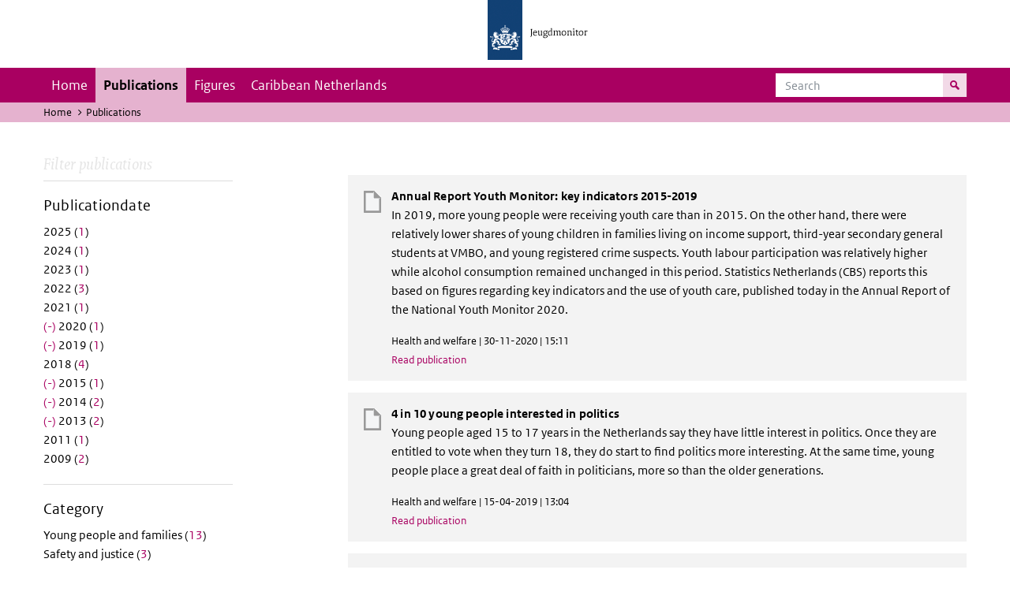

--- FILE ---
content_type: text/html; charset=UTF-8
request_url: https://jeugdmonitor.cbs.nl/en/publications?f%5B0%5D=datum%3A2012&f%5B1%5D=datum%3A2013&f%5B2%5D=datum%3A2014&f%5B3%5D=datum%3A2015&f%5B4%5D=datum%3A2016&f%5B5%5D=datum%3A2019&f%5B6%5D=datum%3A2020&f%5B7%5D=themes%3A9
body_size: 4905
content:
<!DOCTYPE html>
<html lang="en" dir="ltr">
  <head>
    <meta charset="utf-8" />
<link rel="canonical" href="https://jeugdmonitor.cbs.nl/en/publications" />
<meta name="Generator" content="Drupal 10 (https://www.drupal.org)" />
<meta name="MobileOptimized" content="width" />
<meta name="HandheldFriendly" content="true" />
<meta name="viewport" content="width=device-width, initial-scale=1.0" />
<meta http-equiv="x-ua-compatible" content="ie=edge" />
<link rel="icon" href="/themes/custom/jeugdmonitor/favicon.ico" type="image/vnd.microsoft.icon" />

    <title>Publications | Jeugdmonitor</title>
    <link rel="stylesheet" media="all" href="/themes/contrib/stable/css/system/components/ajax-progress.module.css?suv0ph" />
<link rel="stylesheet" media="all" href="/themes/contrib/stable/css/system/components/align.module.css?suv0ph" />
<link rel="stylesheet" media="all" href="/themes/contrib/stable/css/system/components/autocomplete-loading.module.css?suv0ph" />
<link rel="stylesheet" media="all" href="/themes/contrib/stable/css/system/components/fieldgroup.module.css?suv0ph" />
<link rel="stylesheet" media="all" href="/themes/contrib/stable/css/system/components/container-inline.module.css?suv0ph" />
<link rel="stylesheet" media="all" href="/themes/contrib/stable/css/system/components/clearfix.module.css?suv0ph" />
<link rel="stylesheet" media="all" href="/themes/contrib/stable/css/system/components/details.module.css?suv0ph" />
<link rel="stylesheet" media="all" href="/themes/contrib/stable/css/system/components/hidden.module.css?suv0ph" />
<link rel="stylesheet" media="all" href="/themes/contrib/stable/css/system/components/item-list.module.css?suv0ph" />
<link rel="stylesheet" media="all" href="/themes/contrib/stable/css/system/components/js.module.css?suv0ph" />
<link rel="stylesheet" media="all" href="/themes/contrib/stable/css/system/components/nowrap.module.css?suv0ph" />
<link rel="stylesheet" media="all" href="/themes/contrib/stable/css/system/components/position-container.module.css?suv0ph" />
<link rel="stylesheet" media="all" href="/themes/contrib/stable/css/system/components/progress.module.css?suv0ph" />
<link rel="stylesheet" media="all" href="/themes/contrib/stable/css/system/components/reset-appearance.module.css?suv0ph" />
<link rel="stylesheet" media="all" href="/themes/contrib/stable/css/system/components/resize.module.css?suv0ph" />
<link rel="stylesheet" media="all" href="/themes/contrib/stable/css/system/components/sticky-header.module.css?suv0ph" />
<link rel="stylesheet" media="all" href="/themes/contrib/stable/css/system/components/system-status-counter.css?suv0ph" />
<link rel="stylesheet" media="all" href="/themes/contrib/stable/css/system/components/system-status-report-counters.css?suv0ph" />
<link rel="stylesheet" media="all" href="/themes/contrib/stable/css/system/components/system-status-report-general-info.css?suv0ph" />
<link rel="stylesheet" media="all" href="/themes/contrib/stable/css/system/components/tabledrag.module.css?suv0ph" />
<link rel="stylesheet" media="all" href="/themes/contrib/stable/css/system/components/tablesort.module.css?suv0ph" />
<link rel="stylesheet" media="all" href="/themes/contrib/stable/css/system/components/tree-child.module.css?suv0ph" />
<link rel="stylesheet" media="all" href="/themes/contrib/stable/css/views/views.module.css?suv0ph" />
<link rel="stylesheet" media="all" href="/themes/contrib/classy/css/components/messages.css?suv0ph" />
<link rel="stylesheet" media="all" href="/themes/custom/jeugdmonitor/dist/css/violet.css?suv0ph" />

    
  </head>
  <body>

  <!-- PiwikPro -->
  <script type="text/javascript">
    (function(window, document, dataLayerName, id) {
      window[dataLayerName]=window[dataLayerName]||[],window[dataLayerName].push({start:(new Date).getTime(),event:"stg.start"});var scripts=document.getElementsByTagName('script')[0],tags=document.createElement('script');
      function stgCreateCookie(a,b,c){var d="";if(c){var e=new Date;e.setTime(e.getTime()+24*c*60*60*1e3),d="; expires="+e.toUTCString()}document.cookie=a+"="+b+d+"; path=/"}
      var isStgDebug=(window.location.href.match("stg_debug")||document.cookie.match("stg_debug"))&&!window.location.href.match("stg_disable_debug");stgCreateCookie("stg_debug",isStgDebug?1:"",isStgDebug?14:-1);
      var qP=[];dataLayerName!=="dataLayer"&&qP.push("data_layer_name="+dataLayerName),isStgDebug&&qP.push("stg_debug");var qPString=qP.length>0?("?"+qP.join("&")):"";
      tags.async=!0,tags.src="https://cbs.containers.piwik.pro/"+id+".js"+qPString,scripts.parentNode.insertBefore(tags,scripts);
      !function(a,n,i){a[n]=a[n]||{};for(var c=0;c<i.length;c++)!function(i){a[n][i]=a[n][i]||{},a[n][i].api=a[n][i].api||function(){var a=[].slice.call(arguments,0);"string"==typeof a[0]&&window[dataLayerName].push({event:n+"."+i+":"+a[0],parameters:[].slice.call(arguments,1)})}}(i[c])}(window,"ppms",["tm","cm"]);
    })(window, document, 'dataLayer', '9feb4ceb-f9a0-4f28-a87c-c9ef1b48939c');
  </script>
  <!-- End PiwikPro -->

  <nav id="skipnav" class="skipnav list-group">
    <a href="#navbar-main" class="sr-only sr-only-focusable list-group-item-info">Skip to main navigation</a>
    <a href="#main-content" class="sr-only sr-only-focusable list-group-item-info">Skip to main content</a>
  </nav>
    
      <div class="dialog-off-canvas-main-canvas" data-off-canvas-main-canvas>
    
    
          <header id="header" class="header">
  <div class="header__logo">
    <div class="header__wrapper">
      <a href="/en/" ><img src="/themes/custom/jeugdmonitor/dist/images/jeugdmonitor.png" width="137" height="77" alt="Het logo van de rijksoverheid, met de tekst Jeugdmonitor: navigeert naar home"></a>
    </div>
  </div>
</header>
  
          <nav class="navbar navbar-branded navbar-expand-lg">
      <div class="container">
        <button class="navbar-toggler icon-menu" type="button" data-toggle="collapse" data-target="#navbarSupportedContent" aria-controls="navbarSupportedContent" aria-expanded="false" aria-label="Toggle navigation">
          Menu<span class="sr-only">Collapsed</span>
        </button>
        <button class="navbar-toggler icon-zoek" type="button" data-toggle="collapse" data-target="#navbarSupportedContent" aria-controls="navbarSupportedContent" aria-expanded="false" aria-label="Toggle navigation to search">
        </button>
        <div class="collapse navbar-collapse" id="navbarSupportedContent">
                        
        <ul class="navbar-nav mr-auto mt-2 mt-md-0">
                      <li class="nav-item">
                    <a href="/en" class="nav-link" data-drupal-link-system-path="&lt;front&gt;">Home</a>
        </li>
                      <li class="nav-item is-active">
                    <a href="/en/publications" title="English publications" class="nav-link is-active" data-drupal-link-system-path="publications">Publications</a>
        </li>
                      <li class="nav-item">
                    <a href="/en/figures" class="nav-link">Figures</a>
        </li>
                      <li class="nav-item">
                    <a href="/en/Caribbean-Netherlands" title="Theme page about the Caribbean Netherlands" class="nav-link">Caribbean Netherlands</a>
        </li>
          </ul>
  


  

  

          <form action="/en/search" method="get" class="navbar-search-form order-md-last order-first">
            <div class="navbar-search-form-wrapper">
              <label for="search" class="visually-hidden">Search</label>
              <input class="form-control" id="search" type="search" placeholder="Search">
              <button class="navbar-search-form-btn icon-zoek" type="submit">
                <span class="visually-hidden">Search for content on the website</span>
              </button>
            </div>
          </form>
        </div>
      </div>
    </nav>

  
                      
  <div class="navbar-title">
    <div class="container">
        <div class="navbar-title-breadcrumb">
            <span class="assistive">U bevindt zich hier:</span>
                                                <a href="/en">Home</a>
                                                                <span class="navbar-title-breadcrumb-title">Publications</span>
                                    </div>
            </div>
</div>

  
  
  
        <div data-drupal-messages-fallback class="hidden"></div>

  

  

    <div class="publicatie">
    <div class="container">
      <div class="publicatie__filters">
        <h2 class="publicatie__header">Filter publications</h2>
        <div class="themefilter">
          <h3 class="themefilter__header">Publicationdate</h3>
              <ul class="themefilter__list"><li><a href="/en/publications?f%5B0%5D=datum%3A2012&amp;f%5B1%5D=datum%3A2013&amp;f%5B2%5D=datum%3A2014&amp;f%5B3%5D=datum%3A2015&amp;f%5B4%5D=datum%3A2016&amp;f%5B5%5D=datum%3A2019&amp;f%5B6%5D=datum%3A2020&amp;f%5B7%5D=datum%3A2025&amp;f%5B8%5D=themes%3A9" rel="nofollow" data-drupal-facet-item-id="datum-2025" data-drupal-facet-item-value="2025" data-drupal-facet-item-count="1"><span class="themefilter__link">2025 (<span class="themefilter__count">1</span>)</span>
</a></li><li><a href="/en/publications?f%5B0%5D=datum%3A2012&amp;f%5B1%5D=datum%3A2013&amp;f%5B2%5D=datum%3A2014&amp;f%5B3%5D=datum%3A2015&amp;f%5B4%5D=datum%3A2016&amp;f%5B5%5D=datum%3A2019&amp;f%5B6%5D=datum%3A2020&amp;f%5B7%5D=datum%3A2024&amp;f%5B8%5D=themes%3A9" rel="nofollow" data-drupal-facet-item-id="datum-2024" data-drupal-facet-item-value="2024" data-drupal-facet-item-count="1"><span class="themefilter__link">2024 (<span class="themefilter__count">1</span>)</span>
</a></li><li><a href="/en/publications?f%5B0%5D=datum%3A2012&amp;f%5B1%5D=datum%3A2013&amp;f%5B2%5D=datum%3A2014&amp;f%5B3%5D=datum%3A2015&amp;f%5B4%5D=datum%3A2016&amp;f%5B5%5D=datum%3A2019&amp;f%5B6%5D=datum%3A2020&amp;f%5B7%5D=datum%3A2023&amp;f%5B8%5D=themes%3A9" rel="nofollow" data-drupal-facet-item-id="datum-2023" data-drupal-facet-item-value="2023" data-drupal-facet-item-count="1"><span class="themefilter__link">2023 (<span class="themefilter__count">1</span>)</span>
</a></li><li><a href="/en/publications?f%5B0%5D=datum%3A2012&amp;f%5B1%5D=datum%3A2013&amp;f%5B2%5D=datum%3A2014&amp;f%5B3%5D=datum%3A2015&amp;f%5B4%5D=datum%3A2016&amp;f%5B5%5D=datum%3A2019&amp;f%5B6%5D=datum%3A2020&amp;f%5B7%5D=datum%3A2022&amp;f%5B8%5D=themes%3A9" rel="nofollow" data-drupal-facet-item-id="datum-2022" data-drupal-facet-item-value="2022" data-drupal-facet-item-count="3"><span class="themefilter__link">2022 (<span class="themefilter__count">3</span>)</span>
</a></li><li><a href="/en/publications?f%5B0%5D=datum%3A2012&amp;f%5B1%5D=datum%3A2013&amp;f%5B2%5D=datum%3A2014&amp;f%5B3%5D=datum%3A2015&amp;f%5B4%5D=datum%3A2016&amp;f%5B5%5D=datum%3A2019&amp;f%5B6%5D=datum%3A2020&amp;f%5B7%5D=datum%3A2021&amp;f%5B8%5D=themes%3A9" rel="nofollow" data-drupal-facet-item-id="datum-2021" data-drupal-facet-item-value="2021" data-drupal-facet-item-count="1"><span class="themefilter__link">2021 (<span class="themefilter__count">1</span>)</span>
</a></li><li><a href="/en/publications?f%5B0%5D=datum%3A2012&amp;f%5B1%5D=datum%3A2013&amp;f%5B2%5D=datum%3A2014&amp;f%5B3%5D=datum%3A2015&amp;f%5B4%5D=datum%3A2016&amp;f%5B5%5D=datum%3A2019&amp;f%5B6%5D=themes%3A9" rel="nofollow" class="is-active" data-drupal-facet-item-id="datum-2020" data-drupal-facet-item-value="2020" data-drupal-facet-item-count="1">  <span class="facet-item__status js-facet-deactivate">(-)</span>
<span class="themefilter__link">2020 (<span class="themefilter__count">1</span>)</span>
</a></li><li><a href="/en/publications?f%5B0%5D=datum%3A2012&amp;f%5B1%5D=datum%3A2013&amp;f%5B2%5D=datum%3A2014&amp;f%5B3%5D=datum%3A2015&amp;f%5B4%5D=datum%3A2016&amp;f%5B5%5D=datum%3A2020&amp;f%5B6%5D=themes%3A9" rel="nofollow" class="is-active" data-drupal-facet-item-id="datum-2019" data-drupal-facet-item-value="2019" data-drupal-facet-item-count="1">  <span class="facet-item__status js-facet-deactivate">(-)</span>
<span class="themefilter__link">2019 (<span class="themefilter__count">1</span>)</span>
</a></li><li><a href="/en/publications?f%5B0%5D=datum%3A2012&amp;f%5B1%5D=datum%3A2013&amp;f%5B2%5D=datum%3A2014&amp;f%5B3%5D=datum%3A2015&amp;f%5B4%5D=datum%3A2016&amp;f%5B5%5D=datum%3A2018&amp;f%5B6%5D=datum%3A2019&amp;f%5B7%5D=datum%3A2020&amp;f%5B8%5D=themes%3A9" rel="nofollow" data-drupal-facet-item-id="datum-2018" data-drupal-facet-item-value="2018" data-drupal-facet-item-count="4"><span class="themefilter__link">2018 (<span class="themefilter__count">4</span>)</span>
</a></li><li><a href="/en/publications?f%5B0%5D=datum%3A2012&amp;f%5B1%5D=datum%3A2013&amp;f%5B2%5D=datum%3A2014&amp;f%5B3%5D=datum%3A2016&amp;f%5B4%5D=datum%3A2019&amp;f%5B5%5D=datum%3A2020&amp;f%5B6%5D=themes%3A9" rel="nofollow" class="is-active" data-drupal-facet-item-id="datum-2015" data-drupal-facet-item-value="2015" data-drupal-facet-item-count="1">  <span class="facet-item__status js-facet-deactivate">(-)</span>
<span class="themefilter__link">2015 (<span class="themefilter__count">1</span>)</span>
</a></li><li><a href="/en/publications?f%5B0%5D=datum%3A2012&amp;f%5B1%5D=datum%3A2013&amp;f%5B2%5D=datum%3A2015&amp;f%5B3%5D=datum%3A2016&amp;f%5B4%5D=datum%3A2019&amp;f%5B5%5D=datum%3A2020&amp;f%5B6%5D=themes%3A9" rel="nofollow" class="is-active" data-drupal-facet-item-id="datum-2014" data-drupal-facet-item-value="2014" data-drupal-facet-item-count="2">  <span class="facet-item__status js-facet-deactivate">(-)</span>
<span class="themefilter__link">2014 (<span class="themefilter__count">2</span>)</span>
</a></li><li><a href="/en/publications?f%5B0%5D=datum%3A2012&amp;f%5B1%5D=datum%3A2014&amp;f%5B2%5D=datum%3A2015&amp;f%5B3%5D=datum%3A2016&amp;f%5B4%5D=datum%3A2019&amp;f%5B5%5D=datum%3A2020&amp;f%5B6%5D=themes%3A9" rel="nofollow" class="is-active" data-drupal-facet-item-id="datum-2013" data-drupal-facet-item-value="2013" data-drupal-facet-item-count="2">  <span class="facet-item__status js-facet-deactivate">(-)</span>
<span class="themefilter__link">2013 (<span class="themefilter__count">2</span>)</span>
</a></li><li><a href="/en/publications?f%5B0%5D=datum%3A2011&amp;f%5B1%5D=datum%3A2012&amp;f%5B2%5D=datum%3A2013&amp;f%5B3%5D=datum%3A2014&amp;f%5B4%5D=datum%3A2015&amp;f%5B5%5D=datum%3A2016&amp;f%5B6%5D=datum%3A2019&amp;f%5B7%5D=datum%3A2020&amp;f%5B8%5D=themes%3A9" rel="nofollow" data-drupal-facet-item-id="datum-2011" data-drupal-facet-item-value="2011" data-drupal-facet-item-count="1"><span class="themefilter__link">2011 (<span class="themefilter__count">1</span>)</span>
</a></li><li><a href="/en/publications?f%5B0%5D=datum%3A2009&amp;f%5B1%5D=datum%3A2012&amp;f%5B2%5D=datum%3A2013&amp;f%5B3%5D=datum%3A2014&amp;f%5B4%5D=datum%3A2015&amp;f%5B5%5D=datum%3A2016&amp;f%5B6%5D=datum%3A2019&amp;f%5B7%5D=datum%3A2020&amp;f%5B8%5D=themes%3A9" rel="nofollow" data-drupal-facet-item-id="datum-2009" data-drupal-facet-item-value="2009" data-drupal-facet-item-count="2"><span class="themefilter__link">2009 (<span class="themefilter__count">2</span>)</span>
</a></li></ul>

        </div>
        <div class="themefilter">
          <h3 class="themefilter__header">Category</h3>
              <ul class="themefilter__list"><li><a href="/en/publications?f%5B0%5D=datum%3A2012&amp;f%5B1%5D=datum%3A2013&amp;f%5B2%5D=datum%3A2014&amp;f%5B3%5D=datum%3A2015&amp;f%5B4%5D=datum%3A2016&amp;f%5B5%5D=datum%3A2019&amp;f%5B6%5D=datum%3A2020&amp;f%5B7%5D=themes%3A8&amp;f%5B8%5D=themes%3A9" rel="nofollow" data-drupal-facet-item-id="themes-8" data-drupal-facet-item-value="8" data-drupal-facet-item-count="13"><span class="themefilter__link">Young people and families (<span class="themefilter__count">13</span>)</span>
</a></li><li><a href="/en/publications?f%5B0%5D=datum%3A2012&amp;f%5B1%5D=datum%3A2013&amp;f%5B2%5D=datum%3A2014&amp;f%5B3%5D=datum%3A2015&amp;f%5B4%5D=datum%3A2016&amp;f%5B5%5D=datum%3A2019&amp;f%5B6%5D=datum%3A2020&amp;f%5B7%5D=themes%3A9&amp;f%5B8%5D=themes%3A12" rel="nofollow" data-drupal-facet-item-id="themes-12" data-drupal-facet-item-value="12" data-drupal-facet-item-count="3"><span class="themefilter__link">Safety and justice (<span class="themefilter__count">3</span>)</span>
</a></li><li><a href="/en/publications?f%5B0%5D=datum%3A2012&amp;f%5B1%5D=datum%3A2013&amp;f%5B2%5D=datum%3A2014&amp;f%5B3%5D=datum%3A2015&amp;f%5B4%5D=datum%3A2016&amp;f%5B5%5D=datum%3A2019&amp;f%5B6%5D=datum%3A2020&amp;f%5B7%5D=themes%3A7&amp;f%5B8%5D=themes%3A9" rel="nofollow" data-drupal-facet-item-id="themes-7" data-drupal-facet-item-value="7" data-drupal-facet-item-count="1"><span class="themefilter__link">Maatschappelijke indicatoren (<span class="themefilter__count">1</span>)</span>
</a></li><li><a href="/en/publications?f%5B0%5D=datum%3A2012&amp;f%5B1%5D=datum%3A2013&amp;f%5B2%5D=datum%3A2014&amp;f%5B3%5D=datum%3A2015&amp;f%5B4%5D=datum%3A2016&amp;f%5B5%5D=datum%3A2019&amp;f%5B6%5D=datum%3A2020&amp;f%5B7%5D=themes%3A9&amp;f%5B8%5D=themes%3A10" rel="nofollow" data-drupal-facet-item-id="themes-10" data-drupal-facet-item-value="10" data-drupal-facet-item-count="2"><span class="themefilter__link">Education (<span class="themefilter__count">2</span>)</span>
</a></li><li><a href="/en/publications?f%5B0%5D=datum%3A2012&amp;f%5B1%5D=datum%3A2013&amp;f%5B2%5D=datum%3A2014&amp;f%5B3%5D=datum%3A2015&amp;f%5B4%5D=datum%3A2016&amp;f%5B5%5D=datum%3A2019&amp;f%5B6%5D=datum%3A2020&amp;f%5B7%5D=themes%3A9&amp;f%5B8%5D=themes%3A11" rel="nofollow" data-drupal-facet-item-id="themes-11" data-drupal-facet-item-value="11" data-drupal-facet-item-count="5"><span class="themefilter__link">Labour (<span class="themefilter__count">5</span>)</span>
</a></li><li><a href="/en/publications?f%5B0%5D=datum%3A2012&amp;f%5B1%5D=datum%3A2013&amp;f%5B2%5D=datum%3A2014&amp;f%5B3%5D=datum%3A2015&amp;f%5B4%5D=datum%3A2016&amp;f%5B5%5D=datum%3A2019&amp;f%5B6%5D=datum%3A2020" rel="nofollow" class="is-active" data-drupal-facet-item-id="themes-9" data-drupal-facet-item-value="9" data-drupal-facet-item-count="7">  <span class="facet-item__status js-facet-deactivate">(-)</span>
<span class="themefilter__link">Health and welfare (<span class="themefilter__count">7</span>)</span>
</a></li></ul>

        </div>
      </div>

      <div class="publicatie__results">
                    <div class="view view-publicaties-en view-id-publicaties_en view-display-id-publications js-view-dom-id-d7e134de5b4cabf2b3de536e9170b8a70a8e895bc919f5fc9f1b5a34d06f4e93">

      <div class="searchpagination">
      
    </div>
  
          <div class="views-row"><div class="publicatieresults__item">
  <h3 class="publicatieresults__header"><span class="field field--name-title field--type-string field--label-hidden">Annual Report Youth Monitor: key indicators 2015-2019</span>
</h3>
  <p class="publicatieresults__intro">
          <p>In 2019, more young people were receiving youth care than in 2015. On the other hand, there were relatively lower shares of young children in families living on income support, third-year secondary general students at VMBO, and young registered crime suspects. Youth labour participation was relatively higher while alcohol consumption remained unchanged in this period. Statistics Netherlands (CBS) reports this based on figures regarding key indicators and the use of youth care, published today in the Annual Report of the National Youth Monitor 2020.</p>


      </p>
  <p class="publicatieresults__meta">  Health and welfare
 | 30-11-2020 | 15:11</p>
  <a class="publicatieresults__link" href="/en/publications/Annual-Report-Youth-Monitor-key-indicators-2015-2019">Read publication</a>
</div>
</div>
    <div class="views-row"><div class="publicatieresults__item">
  <h3 class="publicatieresults__header"><span class="field field--name-title field--type-string field--label-hidden">4 in 10 young people interested in politics</span>
</h3>
  <p class="publicatieresults__intro">
          <p>Young people aged 15 to 17 years in the Netherlands say they have little interest in politics. Once they are entitled to vote when they turn 18, they do start to find politics more interesting. At the same time, young people place a great deal of faith in politicians, more so than the older generations.</p>


      </p>
  <p class="publicatieresults__meta">  Health and welfare
 | 15-04-2019 | 13:04</p>
  <a class="publicatieresults__link" href="/en/publications/4-in-10-young-people-interested-in-politics">Read publication</a>
</div>
</div>
    <div class="views-row"><div class="publicatieresults__item">
  <h3 class="publicatieresults__header"><span class="field field--name-title field--type-string field--label-hidden">Many young smokers in the north</span>
</h3>
  <p class="publicatieresults__intro">
        


    Between 2010 and 2014, over 14 percent of young Dutch between the ages of 12 and 20 were smoking. This percentage is particularly high in the north of the Netherlands. The share of young people smoking is highest in the province of Drenthe (19 percent), followed by the province of Groningen and the northern Netherlands region, each with 18 percent. The lowest share of smokers aged 12 to 20 is found in the middle region of the country. The municipal health care regions of &amp;nbsp;Amsterdam, Utrecht and the Gooi- en Vecht area report a percentage share of 11 percent young smokers.


      </p>
  <p class="publicatieresults__meta">  Health and welfare
 | 11-12-2015 | 09:12</p>
  <a class="publicatieresults__link" href="/en/node/473">Read publication</a>
</div>
</div>
    <div class="views-row"><div class="publicatieresults__item">
  <h3 class="publicatieresults__header"><span class="field field--name-title field--type-string field--label-hidden">10 percent of 18-24 year-olds who smoke are heavy smokers</span>
</h3>
  <p class="publicatieresults__intro">
        


    Nearly one in three 18-24 year-olds smoke, and one in five of this age group are overweight. At the same time, nearly 91 percent report their own health as good or very good. Young people who smoke and those who are overweight are less positive about their health than those who do not smoke and those who are not overweight.


      </p>
  <p class="publicatieresults__meta">  Health and welfare
 | 10-12-2014 | 16:12</p>
  <a class="publicatieresults__link" href="/en/publications/10%20percent%20of%2018-24%20year-olds%20who%20smoke%20are%20heavy%20smokers">Read publication</a>
</div>
</div>
    <div class="views-row"><div class="publicatieresults__item">
  <h3 class="publicatieresults__header"><span class="field field--name-title field--type-string field--label-hidden">Most young people online with smartphone</span>
</h3>
  <p class="publicatieresults__intro">
        


    If they are not at home, a smartphone is by far the most popular mobile device for young people to access the internet. Once online, they spend most of their time playing video games, watching films and accessing social networks. They also buy tickets for upcoming events.


      </p>
  <p class="publicatieresults__meta">  Health and welfare
 | 09-07-2014 | 16:07</p>
  <a class="publicatieresults__link" href="/en/publications/Most%20young%20people%20online%20with%20smartphone">Read publication</a>
</div>
</div>
    <div class="views-row"><div class="publicatieresults__item">
  <h3 class="publicatieresults__header"><span class="field field--name-title field--type-string field--label-hidden">Young people in low-income households more often overweight</span>
</h3>
  <p class="publicatieresults__intro">
        


    Approximately 15 percent of 2 to 25-year-olds struggle with overweight. Yet, nearly all young people assess their state of health as good. Young members of low-income households are more often overweight and have more GP contacts than their counterparts in the households with the highest incomes.


      </p>
  <p class="publicatieresults__meta">  Health and welfare
 | 08-08-2013 | 17:08</p>
  <a class="publicatieresults__link" href="/en/publications/Young%20people%20in%20low-income%20households%20more%20often%20overweight">Read publication</a>
</div>
</div>
    <div class="views-row"><div class="publicatieresults__item">
  <h3 class="publicatieresults__header"><span class="field field--name-title field--type-string field--label-hidden">More children at risk of poverty</span>
</h3>
  <p class="publicatieresults__intro">
        


    The number of underage children at risk of poverty has increased in 2011. In the provinces of South Holland and Groningen, more children grow up in poverty than in other provinces. In more than half of cases, families do have enough money to go on holiday.


      </p>
  <p class="publicatieresults__meta">  Health and welfare
 | 08-04-2013 | 17:04</p>
  <a class="publicatieresults__link" href="/en/publications/More%20children%20at%20risk%20of%20poverty">Read publication</a>
</div>
</div>

  
      <div class="searchpagination">
      
    </div>
  </div>


  
  
      </div>
    </div>
  </div>

        <footer>
    <div class="container">
                    
                      <div class="column">
          <h2>Service</h2>
                      <ul>
                          <li>
                <a href="/en/contact-en">Contact</a>

                              </li>
                        <ul>
                  </div>
              <div class="column">
          <h2>Information</h2>
                      <ul>
                          <li>
                <a href="/en/about-this-site">About this site</a>

                              </li>
                          <li>
                <a href="/en/definitions">Definitions</a>

                              </li>
                          <li>
                <a href="/en/sources">Sources</a>

                              </li>
                        <ul>
                  </div>
            


  

  
    </div>

    <div class="languages">
      <div class="container">
        <ul>
                      <li class="selected">
                English
            </li>
            <li>
              <a href="/" lang="nl">Nederlands</a>
            </li>
                  </ul>
      </div>
    </div>

        <div class="credits">
      <div class="container">
        Created by:
        <a href="https://www.cbs.nl/en-gb" title="Statistics Netherlandsk">CBS</a> and
        <a href="https://www.government.nl/ministries/ministry-of-health-welfare-and-sport" title="Ministry of Health, Welfare and Sport">VWS</a>
      </div>
    </div>
      </footer>
  

  </div>

    
    <script type="application/json" data-drupal-selector="drupal-settings-json">{"path":{"baseUrl":"\/","pathPrefix":"en\/","currentPath":"publications","currentPathIsAdmin":false,"isFront":false,"currentLanguage":"en","currentQuery":{"f":["datum:2012","datum:2013","datum:2014","datum:2015","datum:2016","datum:2019","datum:2020","themes:9"]}},"pluralDelimiter":"\u0003","suppressDeprecationErrors":true,"user":{"uid":0,"permissionsHash":"565373debbe06c9d75ff283f13fc74c53fc928cbe0c5c3883d59b732d0f743fb"}}</script>
<script src="/core/assets/vendor/jquery/jquery.min.js?v=3.7.1"></script>
<script src="/core/assets/vendor/once/once.min.js?v=1.0.1"></script>
<script src="/core/misc/drupalSettingsLoader.js?v=10.2.11"></script>
<script src="/core/misc/drupal.js?v=10.2.11"></script>
<script src="/core/misc/drupal.init.js?v=10.2.11"></script>
<script src="/themes/custom/jeugdmonitor/dist/js/bootstrap.js?suv0ph"></script>
<script src="/themes/custom/jeugdmonitor/dist/js/main.js?suv0ph"></script>
<script src="/themes/custom/jeugdmonitor/build/arrayFrom.js?v=1.x"></script>
<script src="/themes/custom/jeugdmonitor/build/runtime.js?v=1.7.x"></script>
<script src="/themes/custom/jeugdmonitor/build/fotowaaier.js?v=1.7.x"></script>
<script src="/modules/contrib/facets/js/base-widget.js?v=10.2.11"></script>
<script src="/modules/contrib/facets/js/link-widget.js?v=10.2.11"></script>

  </body>
</html>
